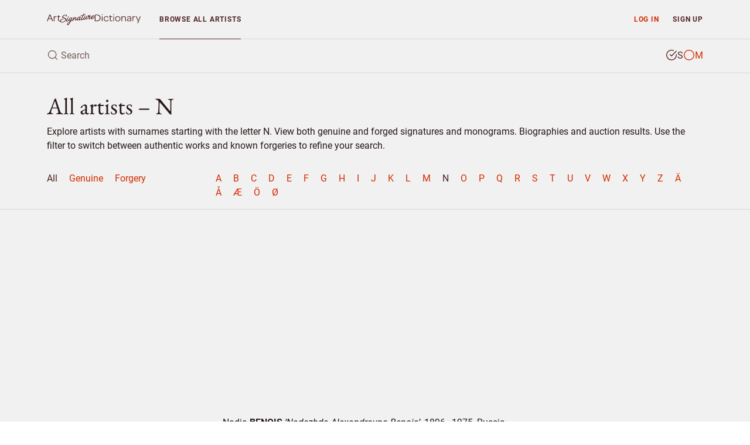

--- FILE ---
content_type: text/html; charset=UTF-8
request_url: https://www.artsignaturedictionary.com/browse/all/n/1
body_size: 7803
content:

<!DOCTYPE html>
<html lang="en">
<head>
    <meta charset="utf-8">
    <meta name="viewport" content="width=device-width, initial-scale=1, shrink-to-fit=no">
    <meta name="google-site-verification" content="tmLTSt1K6yltFDxpwl3cQ7UXAzjX-lNrTuc9C5Gh818">
    <style>.async-hide{opacity: 0 !important}</style>
    <script>(function(a,s,y,n,c,h,i,d,e){s.className+=' '+y;h.start=1*new Date;h.end=i=function(){s.className=s.className.replace(RegExp(' ?'+y),'')};(a[n]=a[n]||[]).hide=h;setTimeout(function(){i();h.end=null},c);h.timeout=c;})(window,document.documentElement,'async-hide','dataLayer',4000,{'GTM-TGBW6QC':true});</script>
    <script>
        window.dataLayer = window.dataLayer || [];
        window.dataLayer.push({"user_type":"Not Subscriber","user_status":"Logged Out"});
    </script>
    <script>(function(w,d,s,l,i){w[l]=w[l]||[];w[l].push({'gtm.start':new Date().getTime(),event:'gtm.js'});var f=d.getElementsByTagName(s)[0],j=d.createElement(s),dl=l!='dataLayer'?'&l='+l:'';j.async=true;j.src='https://www.googletagmanager.com/gtm.js?id='+i+dl;f.parentNode.insertBefore(j,f);})(window,document,'script','dataLayer','GTM-TGBW6QC');</script>
    <link rel="shortcut icon" type="image/ico" href="/favicon.ico">
    <script>
    (function(){
      var stripeLoaded = false;
      var stripeLoadPromise = null;
      function loadStripe() {
        if (stripeLoaded) return Promise.resolve();
        if (stripeLoadPromise) return stripeLoadPromise;
        stripeLoadPromise = new Promise(function(resolve, reject) {
          var script = document.createElement('script');
          script.src = 'https://js.stripe.com/v3/';
          script.async = true;
          script.onload = function() {
            stripeLoaded = true;
            resolve();
          };
          script.onerror = function() {
            reject(new Error('Failed to load Stripe'));
          };
          document.head.appendChild(script);
        });
        return stripeLoadPromise;
      }
      window.loadStripe = loadStripe;
      document.addEventListener('DOMContentLoaded', function() {
        var currentPath = window.location.pathname;
        var paymentTriggers = document.querySelectorAll('[data-stripe-trigger]');
        paymentTriggers.forEach(function(trigger) {
          trigger.addEventListener('click', loadStripe, {once: true});
          trigger.addEventListener('focus', loadStripe, {once: true});
        });
      });
    })();
    </script>
    <script>
    window.dataLayer = window.dataLayer || [];
    window.dataLayer.push({
      'event': 'adsense-load',
      'showAds': true
    });
    </script>
    <title>All Artists – Letter N</title>
    <meta name="description" content="Browse all artists whose surname starts with N. Filter by authenticity (genuine/forgery) and explore biographies, signatures and auction results.">
    <link rel="canonical" href="https://www.artsignaturedictionary.com/browse/all/n/1">
    <meta property="og:title" content="All Artists – Letter N">
    <meta property="og:description" content="Browse all artists whose surname starts with N. Filter by authenticity (genuine/forgery) and explore biographies, signatures and auction results.">
    <meta property="og:url" content="https://www.artsignaturedictionary.com/browse/all/n/1">
    <meta property="og:image" content="https://www.artsignaturedictionary.com/assets/img/meta/og-asd.jpg">
    <meta property="og:type" content="website">
    <meta property="article:publisher" content="https://www.facebook.com/artsignaturedictionary/">
    <link rel="preload" href="../../../assets/css/browse.css?ver=1.2" as="style" onload="this.onload=null;this.rel='stylesheet'">
</head>

<body id="browse">
  <noscript><iframe src="https://www.googletagmanager.com/ns.html?id=GTM-TGBW6QC" height="0" width="0" style="display:none;visibility:hidden"></iframe></noscript>

<header class="container-fluid">
    <nav id="header-nav" class="row ">
        <div id="nav-home" class="d-flex col-6 col-sm-4 col-lg-3 col-xl-2">
            <a id="nav-logo" class="align-self-center nav-home" href="/" title="Back to homepage"></a>
        </div>

        <div id="nav-list" class="col">
            <div class="row no-gutters">
                <div id="prio-1" class="col-12 col-sm-8 order-sm-2">
                    <ul class="list-inline">
                        <li id="nav-login" class="login list-inline-item"><a class="nav-btn" href="/login/" data-toggle="modal" data-target="#login-modal">Log in</a></li>
                        <li id="nav-signup" class="signup list-inline-item"><a class="nav-btn" href="/signup/">Sign up</a></li>

                        <li id="nav-toggle" class="toggle list-inline-item"><button type="button" class="nav-btn" aria-label="menu"><i data-feather="menu" width="16" height="16"></i></button></li>
                    </ul>
                </div>

                <div id="prio-2" class="col-12 col-sm-4 order-sm-1">
                    <ul class="list-inline">
                        <li id="nav-browse" class="browse list-inline-item active"><a class="nav-btn" href="/browse/">Browse <span class="d-none d-xs-inline d-lg-inline">all artists</span></a></li>
                    </ul>
                </div>
            </div>
        </div>
    </nav>
    
    <div id="header-search" class="row">
        <div id="header-search-input" class="col-12">
            <form action="javascript:void(0);">
                <div class="header-search-text">
                    <i data-feather="search" class="search-icon" width="20" height="20"></i>
                    <input id="search-field" type="search" autocomplete="off" placeholder="Search" >
                </div>

                <div class="header-search-type btn-group" data-toggle="buttons">
                    <label id="search-type-signatures" class="btn signatures active" title="Search signature">
                        <input type="radio" name="search-type" checked>
                        <span class="custom-radio">
                            <i data-feather="check-circle" width="20" height="20"></i>
                            <i data-feather="circle" width="20" height="20"></i>
                        </span>
                        S
                    </label>

                    <label id="search-type-monograms" class="btn monograms " title="Search monogram">
                        <input type="radio" name="search-type" >
                        <span class="custom-radio">
                            <i data-feather="check-circle" width="20" height="20"></i>
                            <i data-feather="circle" width="20" height="20"></i>
                        </span>
                        M
                    </label>
                </div>
            </form>

            <div id="header-search-loader">
              <div class="spinner"></div>
            </div>
        </div>
        
        <div id="header-search-results" class="search-results col-12">
            <ul class="table-list table-list-compact">
                <li id="search-header" class="table-head">
                    <div class="table-row">
                        <span class="table-cell name">Artist</span>
                        <span class="table-cell knownas">Also known as</span>
                        <span class="table-cell life">Born/Died</span>
                        <span class="table-cell countries">Country</span>
                    </div>
                </li>

                <li id="search-body" class="table-body">
                </li>

                <li id="search-footer" class="table-footer">
                    <div class="table-row">
                        <div class="table-cell">
                            <a class="title btn-allrecords" href="/search/"><span class="result-count"></span> more artists found</a>
                            <a class="cta btn-allrecords btn btn-outline-secondary" href="/search/">Show all results</a>
                        </div>
                    </div>
                </li>
            </ul>
        </div>
    </div>
</header>  
  <main>
    <article>
      <header id="browse-header" class="container-fluid">
  <div class="row container-padded-left-right">
    <div class="col-12">
      <h1 class="browse-title">All artists – N</h1>
      <p class="browse-ingress">Explore artists with surnames starting with the letter N. View both genuine and forged signatures and monograms. Biographies and auction results. Use the filter to switch between authentic works and known forgeries to refine your search.</p>
    </div>
  </div>
</header>

<div id="browse-affix">
  <section id="browse-filter" class="container-fluid">
    <div id="browse-filter-row" class="row container-padded-left-right">
      <div id="browse-type" class="col-12 col-sm-2 col-lg-4 col-xl-3">
        <ul class="nav" role="menu">
          <li class="nav-item" role="menuitem">
            <a id="all" class="nav-link browse-filter active" href="/browse/all/n/1">All</a>
          </li>
          <li class="nav-item" role="menuitem">
            <a id="genuine" class="nav-link browse-filter " href="/browse/genuine/n/1">Genuine</a>
          </li>
          <li class="nav-item" role="menuitem">
            <a id="forged" class="nav-link browse-filter " href="/browse/forged/n/1">Forgery</a>
          </li>
        </ul>
      </div>

      <div id="browse-jump" class="col-12 col-sm-10 col-lg-8 col-xl-9">
        <ul class="nav" role="menu">
            <li class="nav-item" role="menuitem" aria-label="Browse artists on letter A"><a class="nav-link location-a " href="/browse/all/a/1">A</a></li>
            <li class="nav-item" role="menuitem" aria-label="Browse artists on letter B"><a class="nav-link location-b " href="/browse/all/b/1">B</a></li>
            <li class="nav-item" role="menuitem" aria-label="Browse artists on letter C"><a class="nav-link location-c " href="/browse/all/c/1">C</a></li>
            <li class="nav-item" role="menuitem" aria-label="Browse artists on letter D"><a class="nav-link location-d " href="/browse/all/d/1">D</a></li>
            <li class="nav-item" role="menuitem" aria-label="Browse artists on letter E"><a class="nav-link location-e " href="/browse/all/e/1">E</a></li>
            <li class="nav-item" role="menuitem" aria-label="Browse artists on letter F"><a class="nav-link location-f " href="/browse/all/f/1">F</a></li>
            <li class="nav-item" role="menuitem" aria-label="Browse artists on letter G"><a class="nav-link location-g " href="/browse/all/g/1">G</a></li>
            <li class="nav-item" role="menuitem" aria-label="Browse artists on letter H"><a class="nav-link location-h " href="/browse/all/h/1">H</a></li>
            <li class="nav-item" role="menuitem" aria-label="Browse artists on letter I"><a class="nav-link location-i " href="/browse/all/i/1">I</a></li>
            <li class="nav-item" role="menuitem" aria-label="Browse artists on letter J"><a class="nav-link location-j " href="/browse/all/j/1">J</a></li>
            <li class="nav-item" role="menuitem" aria-label="Browse artists on letter K"><a class="nav-link location-k " href="/browse/all/k/1">K</a></li>
            <li class="nav-item" role="menuitem" aria-label="Browse artists on letter L"><a class="nav-link location-l " href="/browse/all/l/1">L</a></li>
            <li class="nav-item" role="menuitem" aria-label="Browse artists on letter M"><a class="nav-link location-m " href="/browse/all/m/1">M</a></li>
            <li class="nav-item" role="menuitem" aria-label="Browse artists on letter N"><a class="nav-link location-n active" href="/browse/all/n/1">N</a></li>
            <li class="nav-item" role="menuitem" aria-label="Browse artists on letter O"><a class="nav-link location-o " href="/browse/all/o/1">O</a></li>
            <li class="nav-item" role="menuitem" aria-label="Browse artists on letter P"><a class="nav-link location-p " href="/browse/all/p/1">P</a></li>
            <li class="nav-item" role="menuitem" aria-label="Browse artists on letter Q"><a class="nav-link location-q " href="/browse/all/q/1">Q</a></li>
            <li class="nav-item" role="menuitem" aria-label="Browse artists on letter R"><a class="nav-link location-r " href="/browse/all/r/1">R</a></li>
            <li class="nav-item" role="menuitem" aria-label="Browse artists on letter S"><a class="nav-link location-s " href="/browse/all/s/1">S</a></li>
            <li class="nav-item" role="menuitem" aria-label="Browse artists on letter T"><a class="nav-link location-t " href="/browse/all/t/1">T</a></li>
            <li class="nav-item" role="menuitem" aria-label="Browse artists on letter U"><a class="nav-link location-u " href="/browse/all/u/1">U</a></li>
            <li class="nav-item" role="menuitem" aria-label="Browse artists on letter V"><a class="nav-link location-v " href="/browse/all/v/1">V</a></li>
            <li class="nav-item" role="menuitem" aria-label="Browse artists on letter W"><a class="nav-link location-w " href="/browse/all/w/1">W</a></li>
            <li class="nav-item" role="menuitem" aria-label="Browse artists on letter X"><a class="nav-link location-x " href="/browse/all/x/1">X</a></li>
            <li class="nav-item" role="menuitem" aria-label="Browse artists on letter Y"><a class="nav-link location-y " href="/browse/all/y/1">Y</a></li>
            <li class="nav-item" role="menuitem" aria-label="Browse artists on letter Z"><a class="nav-link location-z " href="/browse/all/z/1">Z</a></li>
            <li class="nav-item" role="menuitem" aria-label="Browse artists on letter Ä"><a class="nav-link location-%C3%A4 " href="/browse/all/%C3%A4/1">Ä</a></li>
            <li class="nav-item" role="menuitem" aria-label="Browse artists on letter Å"><a class="nav-link location-%C3%A5 " href="/browse/all/%C3%A5/1">Å</a></li>
            <li class="nav-item" role="menuitem" aria-label="Browse artists on letter Æ"><a class="nav-link location-%C3%A6 " href="/browse/all/%C3%A6/1">Æ</a></li>
            <li class="nav-item" role="menuitem" aria-label="Browse artists on letter Ö"><a class="nav-link location-%C3%B6 " href="/browse/all/%C3%B6/1">Ö</a></li>
            <li class="nav-item" role="menuitem" aria-label="Browse artists on letter Ø"><a class="nav-link location-%C3%B8 " href="/browse/all/%C3%B8/1">Ø</a></li>
        </ul>
      </div>
    </div>
  </section>
</div>

<ins class="adsbygoogle main-slot" style="display:block" data-ad-client="ca-pub-4613575885720606" data-ad-slot="4118937084" data-ad-format="auto" data-full-width-responsive="true"></ins>

<section id="browse-list" class="container-fluid">
  <div class="browse-list-location row">
    <div id="browse-location-letter" class="col-location col-12 col-sm-2 col-lg-4 col-xl-3">
      <div class="location-title">N</div>
    </div>

    <div class="col-list col-12 col-sm-10 col-lg-8 col-xl-9">
      <ul class="table-list table-list-compact">
        <li class="table-head">
          <div class="table-row">
            <span class="table-cell name">Artist</span>
            <span class="table-cell knownas">Also known as</span>
            <span class="table-cell life">Born/Died</span>
            <span class="table-cell countries">Country</span>
          </div>
        </li>

        <li class="table-body">
            <a id="16102" class="table-row" href="/artist/nadia.benois" onclick="browseArtistsModule.artistClick('/artist/nadia.benois')" data-toggle="tooltip" data-placement="left" title="1 signatures">
              <span class="table-cell name  next-has-text ">Nadia <strong>BENOIS</strong></span>
              <span class="table-cell knownas  next-has-text ">Nadezhda Alexandrovna Benois</span>
              <span class="table-cell life  next-has-text ">1896–1975</span>
              <span class="table-cell countries ">Russia</span>
          </a>
            <a id="10373" class="table-row" href="/artist/franz+xavier.bergmann" onclick="browseArtistsModule.artistClick('/artist/franz+xavier.bergmann')" data-toggle="tooltip" data-placement="left" title="2 signatures">
              <span class="table-cell name  next-has-text ">Franz Xavier <strong>BERGMANN</strong></span>
              <span class="table-cell knownas  next-has-text ">Nam Greb</span>
              <span class="table-cell life  next-has-text ">1861–1936</span>
              <span class="table-cell countries ">Austria/<wbr>USA</span>
          </a>
            <a id="13749" class="table-row" href="/artist/nicolas.bertuzzi" onclick="browseArtistsModule.artistClick('/artist/nicolas.bertuzzi')" data-toggle="tooltip" data-placement="left" title="1 signatures">
              <span class="table-cell name  next-has-text ">Nicolas <strong>BERTUZZI</strong></span>
              <span class="table-cell knownas  next-has-text ">Nicola Bertuzzi, L'anconitano</span>
              <span class="table-cell life  next-has-text ">1710–1777</span>
              <span class="table-cell countries ">Italy</span>
          </a>
            <a id="7930" class="table-row" href="/artist/naphtali.bezem" onclick="browseArtistsModule.artistClick('/artist/naphtali.bezem')" data-toggle="tooltip" data-placement="left" title="1 signatures">
              <span class="table-cell name  next-has-text ">Naphtali <strong>BEZEM</strong></span>
              <span class="table-cell knownas  next-has-text ">Naftali</span>
              <span class="table-cell life  next-has-text ">1924</span>
              <span class="table-cell countries ">Israel</span>
          </a>
            <a id="2603" class="table-row" href="/artist/nils.bj%C3%B6rkqvist" onclick="browseArtistsModule.artistClick('/artist/nils.bj%C3%B6rkqvist')" data-toggle="tooltip" data-placement="left" title="9 signatures">
              <span class="table-cell name  next-has-text ">Nils <strong>BJÖRKQVIST</strong></span>
              <span class="table-cell knownas  next-has-text ">Nils Björkquist</span>
              <span class="table-cell life  next-has-text ">1900–1991</span>
              <span class="table-cell countries ">Sweden</span>
          </a>
            <a id="11577" class="table-row" href="/artist/jens+jacob.bregn%C3%B6" onclick="browseArtistsModule.artistClick('/artist/jens+jacob.bregn%C3%B6')" data-toggle="tooltip" data-placement="left" title="2 signatures">
              <span class="table-cell name  next-has-text ">Jens Jacob <strong>BREGNÖ</strong></span>
              <span class="table-cell knownas  next-has-text ">Nielsen Bregnoe</span>
              <span class="table-cell life  next-has-text ">1877–1946</span>
              <span class="table-cell countries ">Denmark</span>
          </a>
            <a id="7934" class="table-row" href="/artist/nicolai.cikovsky" onclick="browseArtistsModule.artistClick('/artist/nicolai.cikovsky')" data-toggle="tooltip" data-placement="left" title="4 signatures">
              <span class="table-cell name  next-has-text ">Nicolai <strong>CIKOVSKY</strong></span>
              <span class="table-cell knownas  next-has-text ">Nicola S. Cikovsky</span>
              <span class="table-cell life  next-has-text ">1894–1984</span>
              <span class="table-cell countries ">Poland/<wbr>Russia/<wbr>USA</span>
          </a>
            <a id="6345" class="table-row" href="/artist/filippo.d%27angeli" onclick="browseArtistsModule.artistClick('/artist/filippo.d%27angeli')" data-toggle="tooltip" data-placement="left" title="1 signatures">
              <span class="table-cell name  next-has-text ">Filippo <strong>D'ANGELI</strong></span>
              <span class="table-cell knownas  next-has-text ">Napoletano, Di Liagno</span>
              <span class="table-cell life  next-has-text ">1589–1629</span>
              <span class="table-cell countries ">Italy</span>
          </a>
            <a id="13724" class="table-row" href="/artist/cola.dall%27amatrice" onclick="browseArtistsModule.artistClick('/artist/cola.dall%27amatrice')" data-toggle="tooltip" data-placement="left" title="1 signatures">
              <span class="table-cell name  next-has-text ">Cola <strong>DALL'AMATRICE</strong></span>
              <span class="table-cell knownas  next-has-text ">Nicola Di Filotesio,</span>
              <span class="table-cell life  next-has-text ">1489–1559</span>
              <span class="table-cell countries ">Italy</span>
          </a>
            <a id="10835" class="table-row" href="/artist/natalia.danko" onclick="browseArtistsModule.artistClick('/artist/natalia.danko')" data-toggle="tooltip" data-placement="left" title="1 signatures">
              <span class="table-cell name  next-has-text ">Natalia <strong>DANKO</strong></span>
              <span class="table-cell knownas  next-has-text ">Natalija Jakovlevna Dan'ko, Natalya Yakovlevna Danko</span>
              <span class="table-cell life  next-has-text ">1892–1942</span>
              <span class="table-cell countries ">Russia</span>
          </a>
            <a id="15142" class="table-row" href="/artist/nicolaes+pickenoy.elias" onclick="browseArtistsModule.artistClick('/artist/nicolaes+pickenoy.elias')" data-toggle="tooltip" data-placement="left" title="1 signatures">
              <span class="table-cell name  next-has-text ">Nicolaes Pickenoy <strong>ELIAS</strong></span>
              <span class="table-cell knownas  next-has-text ">Nicolaes Eliasz Pickenoy, Nicolas Eliasz Pickenoy</span>
              <span class="table-cell life  next-has-text ">ca.1588–ca.1655</span>
              <span class="table-cell countries ">Netherlands</span>
          </a>
            <a id="1994" class="table-row" href="/artist/per.fredriks" onclick="browseArtistsModule.artistClick('/artist/per.fredriks')" data-toggle="tooltip" data-placement="left" title="3 signatures">
              <span class="table-cell name  next-has-text ">Per <strong>FREDRIKS</strong></span>
              <span class="table-cell knownas  next-has-text ">Nilsson</span>
              <span class="table-cell life  next-has-text ">1887–1947</span>
              <span class="table-cell countries ">Sweden</span>
          </a>
            <a id="7683" class="table-row" href="/artist/nicolas.gloutchenko" onclick="browseArtistsModule.artistClick('/artist/nicolas.gloutchenko')" data-toggle="tooltip" data-placement="left" title="6 signatures">
              <span class="table-cell name  next-has-text ">Nicolas <strong>GLOUTCHENKO</strong></span>
              <span class="table-cell knownas  next-has-text ">Nicholai Petrovitch Gluchenko</span>
              <span class="table-cell life  next-has-text ">1902–1977</span>
              <span class="table-cell countries ">Russia</span>
          </a>
            <a id="15740" class="table-row" href="/artist/nahum.gutman" onclick="browseArtistsModule.artistClick('/artist/nahum.gutman')" data-toggle="tooltip" data-placement="left" title="1 signatures">
              <span class="table-cell name  next-has-text ">Nahum <strong>GUTMAN</strong></span>
              <span class="table-cell knownas  next-has-text ">Nachum Gutman</span>
              <span class="table-cell life  next-has-text ">1898–1980</span>
              <span class="table-cell countries ">Romania/<wbr>Israel</span>
          </a>
            <a id="5404" class="table-row" href="/artist/doris.hennix" onclick="browseArtistsModule.artistClick('/artist/doris.hennix')" data-toggle="tooltip" data-placement="left" title="2 signatures">
              <span class="table-cell name  next-has-text ">Doris <strong>HENNIX</strong></span>
              <span class="table-cell knownas  next-has-text ">Nordström</span>
              <span class="table-cell life  next-has-text ">1908–1997</span>
              <span class="table-cell countries ">Sweden</span>
          </a>
            <a id="14242" class="table-row" href="/artist/nikolay.kononenko" onclick="browseArtistsModule.artistClick('/artist/nikolay.kononenko')" data-toggle="tooltip" data-placement="left" title="1 signatures">
              <span class="table-cell name  next-has-text ">Nikolay <strong>KONONENKO</strong></span>
              <span class="table-cell knownas  next-has-text ">Nicolai Kononenko</span>
              <span class="table-cell life  next-has-text ">1940</span>
              <span class="table-cell countries ">Russia</span>
          </a>
            <a id="6217" class="table-row" href="/artist/niels+bj%C3%B8rnsen.m%C3%B8ller" onclick="browseArtistsModule.artistClick('/artist/niels+bj%C3%B8rnsen.m%C3%B8ller')" data-toggle="tooltip" data-placement="left" title="4 signatures">
              <span class="table-cell name  next-has-text ">Niels Bjørnsen <strong>MØLLER</strong></span>
              <span class="table-cell knownas  next-has-text ">Nils Björnson Möller</span>
              <span class="table-cell life  next-has-text ">1827–1887</span>
              <span class="table-cell countries ">Norway/<wbr>Germany</span>
          </a>
            <a id="3758" class="table-row" href="/artist/chia.n-l%C3%B6fqvist" onclick="browseArtistsModule.artistClick('/artist/chia.n-l%C3%B6fqvist')" data-toggle="tooltip" data-placement="left" title="1 signatures">
              <span class="table-cell name   next-no-text">Chia <strong>N-LÖFQVIST</strong></span>
              <span class="table-cell knownas no-text  next-no-text"></span>
              <span class="table-cell life no-text next-has-text "></span>
              <span class="table-cell countries ">Sweden</span>
          </a>
            <a id="285" class="table-row" href="/artist/dimitri+arkadievich.nabaldian" onclick="browseArtistsModule.artistClick('/artist/dimitri+arkadievich.nabaldian')" data-toggle="tooltip" data-placement="left" title="2 signatures">
              <span class="table-cell name   next-no-text">Dimitri Arkadievich <strong>NABALDIAN</strong></span>
              <span class="table-cell knownas no-text next-has-text "></span>
              <span class="table-cell life  next-has-text ">1906–1993</span>
              <span class="table-cell countries ">Russia</span>
          </a>
            <a id="7999" class="table-row" href="/artist/paul.nabb" onclick="browseArtistsModule.artistClick('/artist/paul.nabb')" data-toggle="tooltip" data-placement="left" title="1 signatures">
              <span class="table-cell name   next-no-text">Paul <strong>NABB</strong></span>
              <span class="table-cell knownas no-text next-has-text "></span>
              <span class="table-cell life  next-has-text ">20th century</span>
              <span class="table-cell countries ">USA</span>
          </a>
            <a id="10370" class="table-row" href="/artist/jon.naberezny" onclick="browseArtistsModule.artistClick('/artist/jon.naberezny')" data-toggle="tooltip" data-placement="left" title="1 signatures">
              <span class="table-cell name   next-no-text">Jon <strong>NABEREZNY</strong></span>
              <span class="table-cell knownas no-text next-has-text "></span>
              <span class="table-cell life  next-has-text ">20th century</span>
              <span class="table-cell countries ">USA</span>
          </a>
            <a id="11228" class="table-row" href="/artist/carlos.nadal" onclick="browseArtistsModule.artistClick('/artist/carlos.nadal')" data-toggle="tooltip" data-placement="left" title="3 signatures">
              <span class="table-cell name   next-no-text">Carlos <strong>NADAL</strong></span>
              <span class="table-cell knownas no-text next-has-text "></span>
              <span class="table-cell life  next-has-text ">1917–1998</span>
              <span class="table-cell countries ">Spain/<wbr>Italy</span>
          </a>
            <a id="11885" class="table-row" href="/artist/elie.nadelman" onclick="browseArtistsModule.artistClick('/artist/elie.nadelman')" data-toggle="tooltip" data-placement="left" title="1 signatures">
              <span class="table-cell name   next-no-text">Elie <strong>NADELMAN</strong></span>
              <span class="table-cell knownas no-text next-has-text "></span>
              <span class="table-cell life  next-has-text ">1882–1946</span>
              <span class="table-cell countries ">Poland/<wbr>USA</span>
          </a>
            <a id="17653" class="table-row" href="/artist/per+aage.naervik" onclick="browseArtistsModule.artistClick('/artist/per+aage.naervik')" data-toggle="tooltip" data-placement="left" title="1 signatures">
              <span class="table-cell name   next-no-text">Per Aage <strong>NAERVIK</strong></span>
              <span class="table-cell knownas no-text next-has-text "></span>
              <span class="table-cell life  next-has-text ">1942</span>
              <span class="table-cell countries ">Sweden</span>
          </a>
            <a id="3952" class="table-row" href="/artist/agda.naesman-nordstr%C3%B6m" onclick="browseArtistsModule.artistClick('/artist/agda.naesman-nordstr%C3%B6m')" data-toggle="tooltip" data-placement="left" title="1 signatures">
              <span class="table-cell name   next-no-text">Agda <strong>NAESMAN-NORDSTRÖM</strong></span>
              <span class="table-cell knownas no-text next-has-text "></span>
              <span class="table-cell life  next-has-text ">1874–1934</span>
              <span class="table-cell countries ">Sweden</span>
          </a>
            <a id="2500" class="table-row" href="/artist/brita.naess" onclick="browseArtistsModule.artistClick('/artist/brita.naess')" data-toggle="tooltip" data-placement="left" title="2 signatures">
              <span class="table-cell name   next-no-text">Brita <strong>NAESS</strong></span>
              <span class="table-cell knownas no-text next-has-text "></span>
              <span class="table-cell life  next-has-text ">1901–1965</span>
              <span class="table-cell countries ">Sweden</span>
          </a>
            <a id="14380" class="table-row" href="/artist/wilhelm.nagel" onclick="browseArtistsModule.artistClick('/artist/wilhelm.nagel')" data-toggle="tooltip" data-placement="left" title="1 signatures">
              <span class="table-cell name   next-no-text">Wilhelm <strong>NAGEL</strong></span>
              <span class="table-cell knownas no-text next-has-text "></span>
              <span class="table-cell life  next-has-text ">1866–1944</span>
              <span class="table-cell countries ">Germany</span>
          </a>
            <a id="6866" class="table-row" href="/artist/daniel+ferenc.nagy" onclick="browseArtistsModule.artistClick('/artist/daniel+ferenc.nagy')" data-toggle="tooltip" data-placement="left" title="1 signatures">
              <span class="table-cell name   next-no-text">Daniel Ferenc <strong>NAGY</strong></span>
              <span class="table-cell knownas no-text next-has-text "></span>
              <span class="table-cell life  next-has-text ">1888–1964</span>
              <span class="table-cell countries ">Hungary</span>
          </a>
            <a id="9666" class="table-row" href="/artist/ernest+de.nagy" onclick="browseArtistsModule.artistClick('/artist/ernest+de.nagy')" data-toggle="tooltip" data-placement="left" title="3 signatures">
              <span class="table-cell name   next-no-text">Ernest De <strong>NAGY</strong></span>
              <span class="table-cell knownas no-text next-has-text "></span>
              <span class="table-cell life  next-has-text ">1906–1944</span>
              <span class="table-cell countries ">Hungary/<wbr>USA</span>
          </a>
            <a id="16697" class="table-row" href="/artist/dmitri.naida" onclick="browseArtistsModule.artistClick('/artist/dmitri.naida')" data-toggle="tooltip" data-placement="left" title="3 signatures">
              <span class="table-cell name   next-no-text">Dmitri <strong>NAIDA</strong></span>
              <span class="table-cell knownas no-text next-has-text "></span>
              <span class="table-cell life  next-has-text ">1969</span>
              <span class="table-cell countries ">Ukraine</span>
          </a>
            <a id="17793" class="table-row" href="/artist/armand+henri.nakache" onclick="browseArtistsModule.artistClick('/artist/armand+henri.nakache')" data-toggle="tooltip" data-placement="left" title="1 signatures">
              <span class="table-cell name   next-no-text">Armand Henri <strong>NAKACHE</strong></span>
              <span class="table-cell knownas no-text next-has-text "></span>
              <span class="table-cell life  next-has-text ">1894–1976</span>
              <span class="table-cell countries ">France</span>
          </a>
            <a id="7718" class="table-row" href="/artist/aiko.nakagawa" onclick="browseArtistsModule.artistClick('/artist/aiko.nakagawa')" data-toggle="tooltip" data-placement="left" title="1 signatures">
              <span class="table-cell name   next-no-text">Aiko <strong>NAKAGAWA</strong></span>
              <span class="table-cell knownas no-text next-has-text "></span>
              <span class="table-cell life  next-has-text ">1975</span>
              <span class="table-cell countries ">Japan</span>
          </a>
            <a id="8103" class="table-row" href="/artist/yoshio.nakajima" onclick="browseArtistsModule.artistClick('/artist/yoshio.nakajima')" data-toggle="tooltip" data-placement="left" title="3 signatures">
              <span class="table-cell name   next-no-text">Yoshio <strong>NAKAJIMA</strong></span>
              <span class="table-cell knownas no-text next-has-text "></span>
              <span class="table-cell life  next-has-text ">1940</span>
              <span class="table-cell countries ">Japan</span>
          </a>
            <a id="9538" class="table-row" href="/artist/masato.nakamura" onclick="browseArtistsModule.artistClick('/artist/masato.nakamura')" data-toggle="tooltip" data-placement="left" title="1 signatures">
              <span class="table-cell name   next-no-text">Masato <strong>NAKAMURA</strong></span>
              <span class="table-cell knownas no-text next-has-text "></span>
              <span class="table-cell life  next-has-text ">1963</span>
              <span class="table-cell countries ">Japan</span>
          </a>
            <a id="5541" class="table-row" href="/artist/naondo.nakamura" onclick="browseArtistsModule.artistClick('/artist/naondo.nakamura')" data-toggle="tooltip" data-placement="left" title="1 signatures">
              <span class="table-cell name   next-no-text">Naondo <strong>NAKAMURA</strong></span>
              <span class="table-cell knownas no-text next-has-text "></span>
              <span class="table-cell life  next-has-text ">1905–1981</span>
              <span class="table-cell countries ">Japan</span>
          </a>
            <a id="16758" class="table-row" href="/artist/takuji.nakamura" onclick="browseArtistsModule.artistClick('/artist/takuji.nakamura')" data-toggle="tooltip" data-placement="left" title="1 signatures">
              <span class="table-cell name   next-no-text">Takuji <strong>NAKAMURA</strong></span>
              <span class="table-cell knownas no-text next-has-text "></span>
              <span class="table-cell life  next-has-text ">20th century</span>
              <span class="table-cell countries ">Japan</span>
          </a>
            <a id="10138" class="table-row" href="/artist/tadashi.nakayama" onclick="browseArtistsModule.artistClick('/artist/tadashi.nakayama')" data-toggle="tooltip" data-placement="left" title="1 signatures">
              <span class="table-cell name   next-no-text">Tadashi <strong>NAKAYAMA</strong></span>
              <span class="table-cell knownas no-text next-has-text "></span>
              <span class="table-cell life  next-has-text ">1927</span>
              <span class="table-cell countries ">Japan</span>
          </a>
            <a id="12778" class="table-row" href="/artist/.nakayama+sugakudo" onclick="browseArtistsModule.artistClick('/artist/.nakayama+sugakudo')" data-toggle="tooltip" data-placement="left" title="1 signatures">
              <span class="table-cell name   next-no-text"> <strong>NAKAYAMA SUGAKUDO</strong></span>
              <span class="table-cell knownas no-text next-has-text "></span>
              <span class="table-cell life  next-has-text ">act.ca.1850–1860</span>
              <span class="table-cell countries ">Japan</span>
          </a>
            <a id="4036" class="table-row" href="/artist/dimitri+arkadievich.nalbandian" onclick="browseArtistsModule.artistClick('/artist/dimitri+arkadievich.nalbandian')" data-toggle="tooltip" data-placement="left" title="2 signatures">
              <span class="table-cell name  next-has-text ">Dimitri Arkadievich <strong>NALBANDIAN</strong></span>
              <span class="table-cell knownas  next-has-text ">Nalbandjan, Nalbandyan</span>
              <span class="table-cell life  next-has-text ">1906–1993</span>
              <span class="table-cell countries ">Armenia/<wbr>Russia</span>
          </a>
            <a id="2433" class="table-row" href="/artist/daniele.nalin" onclick="browseArtistsModule.artistClick('/artist/daniele.nalin')" data-toggle="tooltip" data-placement="left" title="1 signatures">
              <span class="table-cell name   next-no-text">Daniele <strong>NALIN</strong></span>
              <span class="table-cell knownas no-text next-has-text "></span>
              <span class="table-cell life  next-has-text ">1947</span>
              <span class="table-cell countries ">Italy</span>
          </a>
            <a id="805" class="table-row" href="/artist/jan.naliwajko" onclick="browseArtistsModule.artistClick('/artist/jan.naliwajko')" data-toggle="tooltip" data-placement="left" title="11 signatures">
              <span class="table-cell name   next-no-text">Jan <strong>NALIWAJKO</strong></span>
              <span class="table-cell knownas no-text next-has-text "></span>
              <span class="table-cell life  next-has-text ">1939</span>
              <span class="table-cell countries ">Latvia/<wbr>Sweden</span>
          </a>
            <a id="6435" class="table-row" href="/artist/sirous.namazi" onclick="browseArtistsModule.artistClick('/artist/sirous.namazi')" data-toggle="tooltip" data-placement="left" title="3 signatures">
              <span class="table-cell name   next-no-text">Sirous <strong>NAMAZI</strong></span>
              <span class="table-cell knownas no-text next-has-text "></span>
              <span class="table-cell life  next-has-text ">1970</span>
              <span class="table-cell countries ">Iran, Islamic Republic of/<wbr>Sweden</span>
          </a>
            <a id="16985" class="table-row" href="/artist/hans.namuth" onclick="browseArtistsModule.artistClick('/artist/hans.namuth')" data-toggle="tooltip" data-placement="left" title="1 signatures">
              <span class="table-cell name   next-no-text">Hans <strong>NAMUTH</strong></span>
              <span class="table-cell knownas no-text next-has-text "></span>
              <span class="table-cell life  next-has-text ">1915–1990</span>
              <span class="table-cell countries ">Germany/<wbr>USA</span>
          </a>
            <a id="13488" class="table-row" href="/artist/ningie.nangala" onclick="browseArtistsModule.artistClick('/artist/ningie.nangala')" data-toggle="tooltip" data-placement="left" title="1 signatures">
              <span class="table-cell name  next-has-text ">Ningie <strong>NANGALA</strong></span>
              <span class="table-cell knownas  next-has-text ">Nanala</span>
              <span class="table-cell life  next-has-text ">ca.1934</span>
              <span class="table-cell countries ">Australia</span>
          </a>
            <a id="7482" class="table-row" href="/artist/dovory.naniah" onclick="browseArtistsModule.artistClick('/artist/dovory.naniah')" data-toggle="tooltip" data-placement="left" title="1 signatures">
              <span class="table-cell name   next-no-text">Dovory <strong>NANIAH</strong></span>
              <span class="table-cell knownas no-text next-has-text "></span>
              <span class="table-cell life  next-has-text ">20th century</span>
              <span class="table-cell countries ">Israel</span>
          </a>
            <a id="11012" class="table-row" href="/artist/anette.nantell" onclick="browseArtistsModule.artistClick('/artist/anette.nantell')" data-toggle="tooltip" data-placement="left" title="1 signatures">
              <span class="table-cell name   next-no-text">Anette <strong>NANTELL</strong></span>
              <span class="table-cell knownas no-text next-has-text "></span>
              <span class="table-cell life  next-has-text ">1965</span>
              <span class="table-cell countries ">Sweden</span>
          </a>
            <a id="13816" class="table-row" href="/artist/george+alexander.napier" onclick="browseArtistsModule.artistClick('/artist/george+alexander.napier')" data-toggle="tooltip" data-placement="left" title="1 signatures">
              <span class="table-cell name   next-no-text">George Alexander <strong>NAPIER</strong></span>
              <span class="table-cell knownas no-text next-has-text "></span>
              <span class="table-cell life  next-has-text ">1823–1869</span>
              <span class="table-cell countries ">Scotland/<wbr>England</span>
          </a>
            <a id="18520" class="table-row" href="/artist/dawson.napps" onclick="browseArtistsModule.artistClick('/artist/dawson.napps')" data-toggle="tooltip" data-placement="left" title="1 signatures">
              <span class="table-cell name   next-no-text">Dawson <strong>NAPPS</strong></span>
              <span class="table-cell knownas no-text next-has-text "></span>
              <span class="table-cell life  next-has-text ">1907–1994</span>
              <span class="table-cell countries ">USA</span>
          </a>
            <a id="7813" class="table-row" href="/artist/yevgeniy+ivanovich.naps" onclick="browseArtistsModule.artistClick('/artist/yevgeniy+ivanovich.naps')" data-toggle="tooltip" data-placement="left" title="1 signatures">
              <span class="table-cell name   next-no-text">Yevgeniy Ivanovich <strong>NAPS</strong></span>
              <span class="table-cell knownas no-text next-has-text "></span>
              <span class="table-cell life  next-has-text ">19th century</span>
              <span class="table-cell countries ">Russia</span>
          </a>
            <a id="5591" class="table-row" href="/artist/yoshitomo.nara" onclick="browseArtistsModule.artistClick('/artist/yoshitomo.nara')" data-toggle="tooltip" data-placement="left" title="2 signatures">
              <span class="table-cell name   next-no-text">Yoshitomo <strong>NARA</strong></span>
              <span class="table-cell knownas no-text next-has-text "></span>
              <span class="table-cell life  next-has-text ">1959</span>
              <span class="table-cell countries ">Japan</span>
          </a>
        </li>
      </ul>
    </div>

    <div class="browse-list-paging col-12 col-sm-10 offset-sm-2 col-lg-8 offset-lg-4 col-xl-9 offset-xl-3">
      <nav aria-label="Search results pages">
        <ul class="pagination justify-content-left">
          <li class="page-item disabled">
            <a href="/browse/all/n/" class="page-link" aria-label="Previous page">Previous</a>
          </li>
          <li class="page-item active">
            <a href="/browse/all/n/1" class="page-link" aria-label="Page 1">1</a>
          </li>
          <li class="page-item ">
            <a href="/browse/all/n/2" class="page-link" aria-label="Page 2">2</a>
          </li>
          <li class="page-item ">
            <a href="/browse/all/n/3" class="page-link" aria-label="Page 3">3</a>
          </li>
          <li class="page-item ">
            <a href="/browse/all/n/4" class="page-link" aria-label="Page 4">4</a>
          </li>
          <li class="page-item ">
            <a href="/browse/all/n/5" class="page-link" aria-label="Page 5">5</a>
          </li>
          <li class="page-item ">
            <a href="/browse/all/n/2" class="page-link" aria-label="Next page">Next</a>
          </li>
        </ul>
      </nav>
    </div>
  </div>
</section>

<ins class="adsbygoogle main-slot" style="display:block" data-ad-client="ca-pub-4613575885720606" data-ad-slot="1063660614" data-ad-format="auto" data-full-width-responsive="true"></ins>
    </article>
  </main>
  
  <div id="login-modal" class="modal fade">
    <div class="modal-dialog modal-sm">
        <div class="modal-content">
            <div class="modal-header">
                <div class="modal-title">Subscriber log in</div>
                <button type="button" class="btn-close-modal btn-link" data-dismiss="modal"><i data-feather="x" width="24" height="24"></i></button>
            </div>

            <div class="modal-body">
                <div id="login-form">
                  <form>
                    <div id="login-input-email" class="form-group">
                        <input id="login-email" class="validate-email form-control form-control-danger" tabindex="1" type="email" placeholder="Email" autocomplete="username">
                        <div class="invalid-feedback">Incorrect email address.</div>
                    </div>

                    <div id="login-input-password" class="form-group">
                        <input id="login-password" class="form-control form-control-danger" tabindex="2" type="password" placeholder="Password" autocomplete="current-password">
                        <div class="invalid-feedback">Incorrect password.</div>
                    </div>

                    <div id="login-check-remember" class="form-group">
                        <div class="custom-control custom-checkbox">
                          <input id="login-remember" class="custom-control-input" type="checkbox">
                          <label for="login-remember" class="custom-control-label">Remember me</label>
                        </div>
                    </div>

                    <div id="login-submit" class="form-group mb-2">
                        <button id="login-button" class="btn btn-block btn-secondary" type="submit">Log in</button>
                    </div>

                    <button type="button" class="btn-lost-psw btn-link">Lost your password?</button>
                  </form>
                </div>
                
                <div id="lostpassword-form">
                    <form>
                        <div id="lostpassword-input-email" class="form-group input">
                            <input id="lostpassword-email" class="validate-email form-control form-control-danger" tabindex="-1" type="email" placeholder="Email" autocomplete="username">
                            <div class="invalid-feedback">Incorrect email address.</div>
                        </div>

                        <div id="lostpassword-submit" class="form-group mb-2">
                            <button class="btn btn-block btn-secondary" type="submit">Send new password</button>
                        </div>
                    </form>

                    <button type="button" class="btn-remember-psw btn-link">Remember your password?</button>
                </div>
                
                <div id="lostpassword-confirm">
                    <p>Your new password has been sent to <span class="email-sent-to"></span>.</p>

                    <button type="button" class="btn btn-block btn-secondary">Log in</button>
                </div>
            </div>

            <div class="modal-footer">
                <div class="sign-up">Not a member? <a id="nav-modal-signup" class="btn-signup" href="/signup/">Sign up</a></div>
            </div>
        </div>
    </div>
</div>  <footer class="container-fluid">

  <div class="footer-link-farm row">
    <nav class="col-sm-6">
      <ul>
        <li id="nav-about" class="about"><a href="/about/">About</a></li>
        <li id="nav-privacyterms" class="privacy"><a href="/privacyterms/">Privacy & Terms</a></li>
        <li id="nav-contact" class="contact"><a href="/contact/">Contact</a></li>
      </ul>
    </nav>
    
    <div class="col-sm-6">
      <ul class="social">
        <li><a href="https://www.facebook.com/artsignaturedictionary">Facebook</a></li>
        <li><a href="https://www.instagram.com/artsignaturedictionary/">Instagram</a></li>
      </ul>
    </div>
  </div>
</footer>

<script type="text/javascript" src="../../../assets/js/libs/mustache.min.js"></script>
<script type="text/javascript" src="../../../assets/js/libs/js.cookie.min.js"></script>
<script type="text/javascript" src="../../../assets/js/libs/jquery.min.js"></script>
<script type="text/javascript" src="../../../assets/js/libs/jquery.easing.1.3.min.js"></script>
<script type="text/javascript" src="../../../assets/js/libs/popper.min.js"></script>
<script type="text/javascript" src="../../../assets/js/libs/bootstrap.min.js"></script>
<script type="text/javascript" src="../../../assets/js/libs/jquery-scrolltofixed-min.js"></script>
<script type="text/javascript" src="../../../assets/js/libs/feather.min.js"></script>
<script>feather.replace({'stroke-width': 1.6})</script>
<script type="text/javascript" src="../../../assets/js/libs/jquery.typewatch.js"></script>

<script type="text/javascript" src="../../../assets/js/asd.js?ver=1.2"></script>
<script type="text/javascript" src="../../../assets/js/asd.session.js?ver=1.2"></script>
<script type="text/javascript" src="../../../assets/js/asd.search.js?ver=1.2"></script>

<script id="search-template" type="x-tmpl-mustache">
  <a id="{{id}}" class="table-row" href="{{artistLink}}" onclick="searchModule.artistClick('{{artistLink}}')">
	  <span class="table-cell name {{^artistName}}no-text{{/artistName}} {{#knownAs}}next-has-text{{/knownAs}} {{^knownAs}}next-no-text{{/knownAs}}">{{{artistName}}}</span>
		<span class="table-cell knownas {{^knownAs}}no-text{{/knownAs}} {{#life}}next-has-text{{/life}} {{^life}}next-no-text{{/life}}">{{knownAs}}</span>
		<span class="table-cell life {{^life}}no-text{{/life}} {{#countries}}next-has-text{{/countries}} {{^countries}}next-no-text{{/countries}}">{{life}}</span>
		<span class="table-cell countries {{^countries}}no-text{{/countries}}">{{{countries}}}</span>
	</a>
</script>

  <script type="text/javascript" src="../../../assets/js/asd.browse.js?ver=1.2"></script>
</body>
</html>


--- FILE ---
content_type: text/html; charset=utf-8
request_url: https://www.google.com/recaptcha/api2/aframe
body_size: 268
content:
<!DOCTYPE HTML><html><head><meta http-equiv="content-type" content="text/html; charset=UTF-8"></head><body><script nonce="XGfKxFfSn23BfgpeFKM0pA">/** Anti-fraud and anti-abuse applications only. See google.com/recaptcha */ try{var clients={'sodar':'https://pagead2.googlesyndication.com/pagead/sodar?'};window.addEventListener("message",function(a){try{if(a.source===window.parent){var b=JSON.parse(a.data);var c=clients[b['id']];if(c){var d=document.createElement('img');d.src=c+b['params']+'&rc='+(localStorage.getItem("rc::a")?sessionStorage.getItem("rc::b"):"");window.document.body.appendChild(d);sessionStorage.setItem("rc::e",parseInt(sessionStorage.getItem("rc::e")||0)+1);localStorage.setItem("rc::h",'1768049325717');}}}catch(b){}});window.parent.postMessage("_grecaptcha_ready", "*");}catch(b){}</script></body></html>

--- FILE ---
content_type: application/javascript
request_url: https://www.artsignaturedictionary.com/assets/js/asd.session.js?ver=1.2
body_size: 4668
content:
let sessionModule = {};
$(function () {

  let login = (usernameId, passwordId, rememberId) => {
    let username = $(usernameId).val();
    let password = $(passwordId).val();
    let remember = $(rememberId).is(":checked");
    let validationError;
    dataLayer.push({
      'event': 'login_submit',
      'event_category': 'Login',
      'event_action': 'Submit',
      'page_category': pageModule.getpage_category(),
      'page_action': 'Login Modal',
    });
    $.ajax({
      type: "POST",
      url: "/rest/session/index.php",
      data: {
        username: username,
        password: password
      },
      success: function (data) {
        if (data.status) {
          dataLayer.push({
            'event': 'login_success',
            'event_category': 'Login',
            'event_action': 'Success',
            'page_category': pageModule.getpage_category(),
            'page_action': 'Login Modal',
          });
          Cookies.set("userId", data.userId);
          localStorage.setItem("token", data.token);
          localStorage.setItem("username", username);
          if (remember) {
            localStorage.setItem("usernameRemember", username);
          }
          if (window.location.href.match(/signup/)) {
            homeUrl = replaceUri(/signup.*$/i, "");
            window.location.href = homeUrl;
          } else {
            location.reload();
          }
        } else {
          removeDanger(usernameId);
          removeDanger(passwordId);
          
          if (data.error) {
            return;
          }
          
          if (!data.username) {
            validationError = "username";
            addDanger(usernameId);
          }
          if (!data.password) {
            validationError = "password";
            addDanger(passwordId);
          }
          dataLayer.push({
            'event': 'login_fail',
            'event_category': 'Login',
            'event_action': 'Fail',
            'event_message': validationError,
            'page_category': pageModule.getpage_category(),
            'page_action': 'Login Modal',
          });
        }
      },
      error: function (xhr, status, error) {
        dataLayer.push({
          'event': 'login_fail',
          'event_category': 'Login',
          'event_action': 'Fail',
          'event_message': error,
          'page_category': pageModule.getpage_category(),
          'page_action': 'Login Modal',
        });
      },
      timeout: 10000
    });
  };

  let logout = () => {
    $.ajax({
      type: "POST",
      url: "/rest/session/index.php",
      data: {
        action: "logout"
      },
      success: function (data) {
        let status = data.status;
        if (typeof status !== "undefined" && status !== null && status === "ok") {
          if (window.location.href.match(/account/)) {
            homeUrl = replaceUri(/account.*$/i, "");
            window.location.href = homeUrl;
          } else {
            $("#header-nav").removeClass("loggedin");
            Cookies.remove("userId");
            localStorage.removeItem("token");
            localStorage.removeItem("username");
          }
        }
      }
    });
  };

  let replaceUri = (replaceRegexp, value) => {
    return window.location.href.replace(replaceRegexp, value);
  };

  let remember = () => {
    let username = localStorage.getItem("usernameRemember");
    if (username !== null) {
      $("#login-email").val(username);
      $("#login-lock-email").val(username);
    }
  };

  let checkValue = id => {
    return "" !== $(id).val();
  };

  let addDanger = id => {
    $(id).addClass("is-invalid");
  };

  let removeDanger = id => {
    $(id).removeClass("is-invalid");
  };

  sessionModule.login = login;
  sessionModule.logout = logout;
  sessionModule.remember = remember;
});

$(document).ready(function () {
  sessionModule.remember();

  $("#login-button").click(function (event) {
    sessionModule.login("#login-email", "#login-password", "#login-remember");
    event.preventDefault();
  });

  $("#login-lock-button").click(function (event) {
    sessionModule.login("#login-lock-email", "#login-lock-password", "#login-lock-remember");
    event.preventDefault();
  });

  $(document).keypress(function (event) {
    if (event.key === "Enter") {
      if ($("#login-email").val() || $("#login-password").val()) {
        sessionModule.login("#login-email", "#login-password", "#login-remember");
      } else if ($("#login-lock-email").val() || $("#login-lock-password").val()) {
        sessionModule.login("#login-lock-email", "#login-lock-password", "#login-lock-remember");
      }
    }
  });

  $("#logout-button").click(function () {
    sessionModule.logout();
    if (window.location.href.match(/artist/)) {
      location.reload();
    }
  });
});


--- FILE ---
content_type: application/javascript
request_url: https://www.artsignaturedictionary.com/assets/js/asd.browse.js?ver=1.2
body_size: 729
content:
/* global Mustache */

let browseArtistsModule = {};
$(function () {
  let artistClick = (artistLink) => {
    dataLayer.push({
      'event': 'artist_click',
      'event_category': 'Artist Click',
      'event_action': 'Artist Page Link',
      'event_label': artistLink,
      'page_category': pageModule.getpage_category(),
      'page_action': 'Browse',
    });
  };
  
  browseArtistsModule.artistClick = artistClick;
});

$(document).ready(function () {
  $("#browse-affix").scrollToFixed({
    marginTop: $("#header-search").outerHeight(),
    unfixed: function () {
      $("#browse-affix").removeAttr("style");
    },
  });
  
  $("#browse-location-letter").scrollToFixed({
    marginTop: $("#header-search").outerHeight() + $("#browse-filter").outerHeight(),
    unfixed: function () {
      $("#browse-location-letter").removeAttr("style");
    },
  });
}); 

--- FILE ---
content_type: application/javascript; charset=utf-8
request_url: https://fundingchoicesmessages.google.com/f/AGSKWxUtkaH3HqIUKijroi5V3jZ0G6iXme5A9CX0KowJ-SnIGNt6RL4duXzp648ApKaqybqfCFkorYuh0NC6oeTeSJbv8TPhc29DSI7XyVM0GI1RFN_dg69UqkJ3V1pRQ_iakqy0mXH04FgsRGs3yw1_9qkXq5pZ2BRt7Z9gmCfNhtAxuL2SEGE09jx5XPl6/__ad/section_/ad-styles./w_ad.aspx?/ad_img./ads/oas_
body_size: -1286
content:
window['dea8fcc4-1e7e-4d00-bce2-955a25595c4c'] = true;